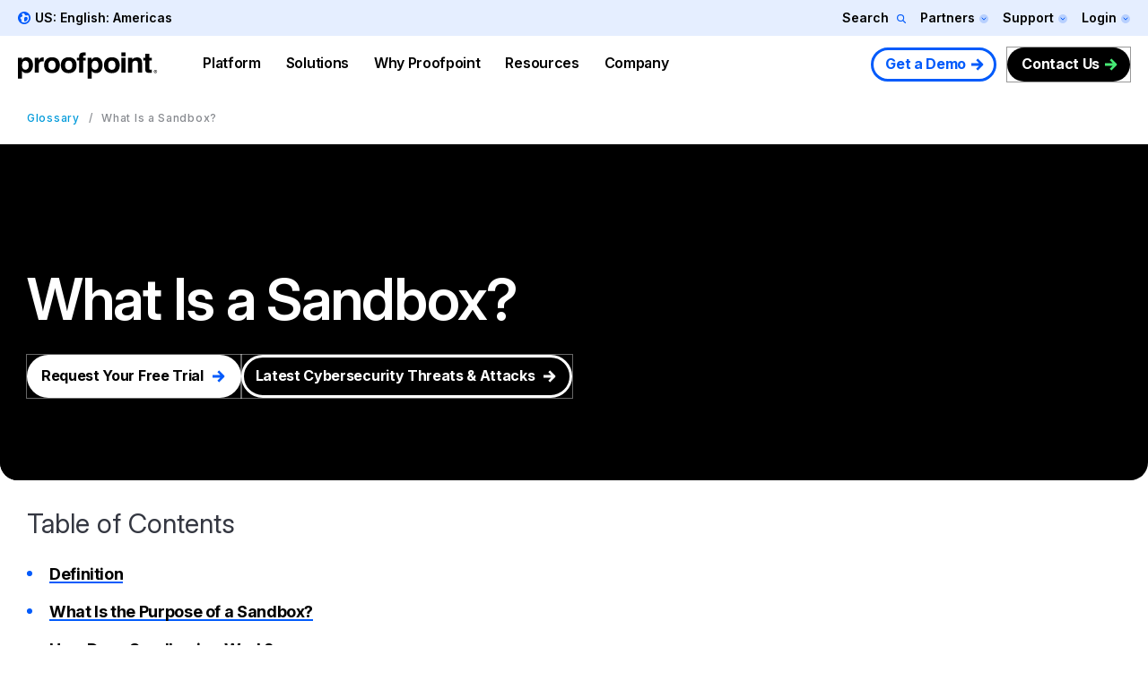

--- FILE ---
content_type: application/javascript; charset=utf-8
request_url: https://go.proofpoint.com/index.php/form/getForm?munchkinId=309-RHV-619&form=3331&url=https%3A%2F%2Fwww.proofpoint.com%2Fus%2Fthreat-reference%2Fsandbox&callback=jQuery37104510311743817823_1769261092344&_=1769261092345
body_size: 5620
content:
jQuery37104510311743817823_1769261092344({"Id":3331,"Vid":3331,"Status":"approved","Name":"AMER - Standard","Description":"","Layout":"left","GutterWidth":5,"OffsetWidth":5,"HasTwoButtons":true,"SubmitLabel":"Submit","ResetLabel":"Clear","ButtonLocation":"110","LabelWidth":100,"FieldWidth":150,"ToolTipType":"none","FontFamily":"inherit","FontSize":"13px","FontColor":"#333","FontUrl":null,"LineMargin":5,"ProcessorVersion":2,"CreatedByUserid":5109,"ProcessOptions":{"language":"English","locale":"en_US","profiling":{"isEnabled":true,"numberOfProfilingFields":6,"alwaysShowFields":[]},"socialSignOn":{"isEnabled":false,"enabledNetworks":[],"cfId":null,"codeSnippet":null},"knownLead":{"type":"form","template":""}},"EnableDeferredMode":0,"EnableCaptcha":0,"EnableGlobalFormValidationRule":1,"ButtonType":null,"ButtonImageUrl":null,"ButtonText":null,"ButtonSubmissionText":"Please Wait","ButtonStyle":{"id":14,"className":"mktoNative","css":"","buttonColor":null},"ThemeStyle":{"id":3,"displayOrder":7,"name":"Plain","backgroundColor":"#FFF","layout":"left","fontFamily":"inherit","fontSize":"13px","fontColor":"#333","offsetWidth":5,"gutterWidth":5,"labelWidth":100,"fieldWidth":150,"lineMargin":5,"useBackgroundColorOnPreview":false,"css":".mktoForm fieldset.mkt3-formEditorFieldContainer{border: solid 1px gray;}.mktoForm fieldset.mkt3-formEditorFieldContainer legend{padding:0 1em;}","href":"css\/forms2-theme-plain.css","buttonStyleId":14},"ThemeStyleOverride":"","LiveStreamSettings":null,"rows":[[{"Id":443726,"Name":"FirstName","IsRequired":true,"Datatype":"string","Maxlength":255,"InputLabel":"First Name:","InputInitialValue":"","InputSourceChannel":"constant","FieldWidth":200,"LabelWidth":150,"PlaceholderText":"First Name","ValidationMessage":"This field is required."}],[{"Id":443727,"Name":"LastName","IsRequired":true,"Datatype":"string","Maxlength":255,"InputLabel":"Last Name:","InputInitialValue":"","InputSourceChannel":"constant","FieldWidth":200,"LabelWidth":150,"PlaceholderText":"Last Name","ValidationMessage":"This field is required."}],[{"Id":443725,"Name":"Email","IsRequired":true,"Datatype":"email","Maxlength":255,"InputLabel":"Business Email:","InputInitialValue":"","InputSourceChannel":"constant","FieldWidth":200,"LabelWidth":150,"PlaceholderText":"Business Email","ValidationMessage":"Must be valid email. \u003Cspan class='mktoErrorDetail'\u003Eexample@yourdomain.com\u003C\/span\u003E"}],[{"Id":443729,"Name":"Company","IsRequired":true,"Datatype":"string","Maxlength":255,"InputLabel":"Company Name:","InputInitialValue":"","InputSourceChannel":"constant","FieldWidth":200,"LabelWidth":150,"ProfilingFieldNumber":0,"PlaceholderText":"Company Name","ValidationMessage":"This field is required."}],[{"Id":443732,"Name":"Title","IsRequired":true,"Datatype":"string","Maxlength":255,"InputLabel":"Job Title:","InputInitialValue":"","InputSourceChannel":"constant","FieldWidth":200,"LabelWidth":150,"ProfilingFieldNumber":0,"PlaceholderText":"Job Title","ValidationMessage":"This field is required."}],[{"Id":443728,"Name":"Phone","IsRequired":true,"Datatype":"phone","Maxlength":255,"InputLabel":"Phone Number: ","InputInitialValue":"","InputSourceChannel":"constant","FieldWidth":200,"LabelWidth":150,"ProfilingFieldNumber":0,"PlaceholderText":"Phone Number","ValidationMessage":"Must be a phone number. \u003Cspan class='mktoErrorDetail'\u003E503-555-1212\u003C\/span\u003E"}],[{"Id":443734,"Name":"Country","IsRequired":true,"Datatype":"picklist","Maxlength":255,"PicklistValues":[{"label":"Country","value":"","selected":true,"isDefault":true},{"label":"United States","value":"United States"},{"label":"Afghanistan","value":"Afghanistan"},{"label":"Aland Islands","value":"Aland Islands"},{"label":"Albania","value":"Albania"},{"label":"Algeria","value":"Algeria"},{"label":"American Samoa","value":"American Samoa"},{"label":"Andorra","value":"Andorra"},{"label":"Angola","value":"Angola"},{"label":"Anguilla","value":"Anguilla"},{"label":"Antarctica","value":"Antarctica"},{"label":"Antigua and Barbuda","value":"Antigua and Barbuda"},{"label":"Argentina","value":"Argentina"},{"label":"Armenia","value":"Armenia"},{"label":"Aruba","value":"Aruba"},{"label":"Australia","value":"Australia"},{"label":"Austria","value":"Austria"},{"label":"Azerbaijan","value":"Azerbaijan"},{"label":"Bahamas","value":"Bahamas"},{"label":"Bahrain","value":"Bahrain"},{"label":"Bangladesh","value":"Bangladesh"},{"label":"Barbados","value":"Barbados"},{"label":"Belarus","value":"Belarus"},{"label":"Belgium","value":"Belgium"},{"label":"Belize","value":"Belize"},{"label":"Benin","value":"Benin"},{"label":"Bermuda","value":"Bermuda"},{"label":"Bhutan","value":"Bhutan"},{"label":"Bolivia","value":"Bolivia"},{"label":"Bonaire","value":"Bonaire"},{"label":"Bosnia and Herzegovina","value":"Bosnia and Herzegovina"},{"label":"Botswana","value":"Botswana"},{"label":"Bouvet Island","value":"Bouvet Island"},{"label":"Brazil","value":"Brazil"},{"label":"British Indian Ocean Territory","value":"British Indian Ocean Territory"},{"label":"British Virgin Islands","value":"British Virgin Islands"},{"label":"Brunei","value":"Brunei"},{"label":"Bulgaria","value":"Bulgaria"},{"label":"Burkina Faso","value":"Burkina Faso"},{"label":"Burundi","value":"Burundi"},{"label":"Cambodia","value":"Cambodia"},{"label":"Cameroon","value":"Cameroon"},{"label":"Canada","value":"Canada"},{"label":"Cape Verde","value":"Cape Verde"},{"label":"Cayman Islands","value":"Cayman Islands"},{"label":"Central African Republic","value":"Central African Republic"},{"label":"Chad","value":"Chad"},{"label":"Chile","value":"Chile"},{"label":"China","value":"China"},{"label":"Christmas Island","value":"Christmas Island"},{"label":"Cocos (Keeling) Islands","value":"Cocos (Keeling) Islands"},{"label":"Colombia","value":"Colombia"},{"label":"Comoros","value":"Comoros"},{"label":"Cook Islands","value":"Cook Islands"},{"label":"Costa Rica","value":"Costa Rica"},{"label":"Cote d'Ivoire","value":"Cote d'Ivoire"},{"label":"Croatia","value":"Croatia"},{"label":"Cuba","value":"Cuba"},{"label":"Curacao","value":"Curacao"},{"label":"Cyprus","value":"Cyprus"},{"label":"Czech Republic","value":"Czech Republic"},{"label":"Democratic Republic of the Congo","value":"Democratic Republic of the Congo"},{"label":"Denmark","value":"Denmark"},{"label":"Djibouti","value":"Djibouti"},{"label":"Dominica","value":"Dominica"},{"label":"Dominican Republic","value":"Dominican Republic"},{"label":"Ecuador","value":"Ecuador"},{"label":"Egypt","value":"Egypt"},{"label":"El Salvador","value":"El Salvador"},{"label":"Equatorial Guinea","value":"Equatorial Guinea"},{"label":"Eritrea","value":"Eritrea"},{"label":"Estonia","value":"Estonia"},{"label":"Eswatini","value":"Eswatini"},{"label":"Ethiopia","value":"Ethiopia"},{"label":"Falkland Islands","value":"Falkland Islands"},{"label":"Faroe Islands","value":"Faroe Islands"},{"label":"Fiji","value":"Fiji"},{"label":"Finland","value":"Finland"},{"label":"France","value":"France"},{"label":"France, Metropolitan","value":"France, Metropolitan"},{"label":"French Guiana","value":"French Guiana"},{"label":"French Polynesia","value":"French Polynesia"},{"label":"French Southern Territories","value":"French Southern Territories"},{"label":"Gabon","value":"Gabon"},{"label":"Gambia","value":"Gambia"},{"label":"Georgia","value":"Georgia"},{"label":"Germany","value":"Germany"},{"label":"Ghana","value":"Ghana"},{"label":"Gibraltar","value":"Gibraltar"},{"label":"Greece","value":"Greece"},{"label":"Greenland","value":"Greenland"},{"label":"Grenada","value":"Grenada"},{"label":"Guadeloupe","value":"Guadeloupe"},{"label":"Guam","value":"Guam"},{"label":"Guatemala","value":"Guatemala"},{"label":"Guernsey","value":"Guernsey"},{"label":"Guinea","value":"Guinea"},{"label":"Guinea-Bissau","value":"Guinea-Bissau"},{"label":"Guyana","value":"Guyana"},{"label":"Haiti","value":"Haiti"},{"label":"Hawaii","value":"Hawaii"},{"label":"Heard Island and McDonald Islands","value":"Heard Island and McDonald Islands"},{"label":"Honduras","value":"Honduras"},{"label":"Hong Kong","value":"Hong Kong"},{"label":"Hungary","value":"Hungary"},{"label":"Iceland","value":"Iceland"},{"label":"India","value":"India"},{"label":"Indonesia","value":"Indonesia"},{"label":"Iran","value":"Iran"},{"label":"Iraq","value":"Iraq"},{"label":"Ireland","value":"Ireland"},{"label":"Isle of Man","value":"Isle of Man"},{"label":"Israel","value":"Israel"},{"label":"Italy","value":"Italy"},{"label":"Jamaica","value":"Jamaica"},{"label":"Japan","value":"Japan"},{"label":"Jersey","value":"Jersey"},{"label":"Jordan","value":"Jordan"},{"label":"Kazakhstan","value":"Kazakhstan"},{"label":"Kenya","value":"Kenya"},{"label":"Kiribati","value":"Kiribati"},{"label":"Korea, Democratic People's Republic of","value":"Korea, Democratic People's Republic of"},{"label":"Korea, Republic of","value":"Korea, Republic of"},{"label":"Kosovo","value":"Kosovo"},{"label":"Kuwait","value":"Kuwait"},{"label":"Kyrgyzstan","value":"Kyrgyzstan"},{"label":"Laos","value":"Laos"},{"label":"Latvia","value":"Latvia"},{"label":"Lebanon","value":"Lebanon"},{"label":"Lesotho","value":"Lesotho"},{"label":"Liberia","value":"Liberia"},{"label":"Libya","value":"Libya"},{"label":"Liechtenstein","value":"Liechtenstein"},{"label":"Lithuania","value":"Lithuania"},{"label":"Luxembourg","value":"Luxembourg"},{"label":"Macau","value":"Macau"},{"label":"Macedonia","value":"Macedonia"},{"label":"Madagascar","value":"Madagascar"},{"label":"Malawi","value":"Malawi"},{"label":"Malaysia","value":"Malaysia"},{"label":"Maldives","value":"Maldives"},{"label":"Mali","value":"Mali"},{"label":"Malta","value":"Malta"},{"label":"Marshall Islands","value":"Marshall Islands"},{"label":"Martinique","value":"Martinique"},{"label":"Mauritania","value":"Mauritania"},{"label":"Mauritius","value":"Mauritius"},{"label":"Mayotte","value":"Mayotte"},{"label":"Mexico","value":"Mexico"},{"label":"Micronesia","value":"Micronesia"},{"label":"Moldova","value":"Moldova"},{"label":"Monaco","value":"Monaco"},{"label":"Mongolia","value":"Mongolia"},{"label":"Montenegro","value":"Montenegro"},{"label":"Montserrat","value":"Montserrat"},{"label":"Morocco","value":"Morocco"},{"label":"Mozambique","value":"Mozambique"},{"label":"Myanmar","value":"Myanmar"},{"label":"Namibia","value":"Namibia"},{"label":"Nauru","value":"Nauru"},{"label":"Nepal","value":"Nepal"},{"label":"Netherlands","value":"Netherlands"},{"label":"Netherlands Antilles","value":"Netherlands Antilles"},{"label":"Neutral Zone","value":"Neutral Zone"},{"label":"New Caledonia","value":"New Caledonia"},{"label":"New Zealand","value":"New Zealand"},{"label":"Nicaragua","value":"Nicaragua"},{"label":"Niger","value":"Niger"},{"label":"Nigeria","value":"Nigeria"},{"label":"Niue","value":"Niue"},{"label":"Norfolk Island","value":"Norfolk Island"},{"label":"Northern Mariana Islands","value":"Northern Mariana Islands"},{"label":"Norway","value":"Norway"},{"label":"Oman","value":"Oman"},{"label":"Pakistan","value":"Pakistan"},{"label":"Palau","value":"Palau"},{"label":"Palestine","value":"Palestine"},{"label":"Panama","value":"Panama"},{"label":"Papua New Guinea","value":"Papua New Guinea"},{"label":"Paraguay","value":"Paraguay"},{"label":"Peru","value":"Peru"},{"label":"Philippines","value":"Philippines"},{"label":"Pitcairn","value":"Pitcairn"},{"label":"Poland","value":"Poland"},{"label":"Portugal","value":"Portugal"},{"label":"Puerto Rico","value":"Puerto Rico"},{"label":"Qatar","value":"Qatar"},{"label":"Republic of the Congo","value":"Republic of the Congo"},{"label":"Reunion","value":"Reunion"},{"label":"Romania","value":"Romania"},{"label":"Russia","value":"Russia"},{"label":"Rwanda","value":"Rwanda"},{"label":"Saint Barthelemy","value":"Saint Barthelemy"},{"label":"Saint Helena","value":"Saint Helena"},{"label":"Saint Kitts and Nevis","value":"Saint Kitts and Nevis"},{"label":"Saint Lucia","value":"Saint Lucia"},{"label":"Saint Martin","value":"Saint Martin"},{"label":"Saint Pierre and Miquelon","value":"Saint Pierre and Miquelon"},{"label":"Saint Vincent and the Grenadines","value":"Saint Vincent and the Grenadines"},{"label":"Samoa","value":"Samoa"},{"label":"San Marino","value":"San Marino"},{"label":"Sao Tome & Principe","value":"Sao Tome & Principe"},{"label":"Saudi Arabia","value":"Saudi Arabia"},{"label":"Senegal","value":"Senegal"},{"label":"Serbia","value":"Serbia"},{"label":"Serbia and Montenegro","value":"Serbia and Montenegro"},{"label":"Seychelles","value":"Seychelles"},{"label":"Sierra Leone","value":"Sierra Leone"},{"label":"Singapore","value":"Singapore"},{"label":"Sint Maarten","value":"Sint Maarten"},{"label":"Slovakia","value":"Slovakia"},{"label":"Slovenia","value":"Slovenia"},{"label":"Solomon Islands","value":"Solomon Islands"},{"label":"Somalia","value":"Somalia"},{"label":"South Africa","value":"South Africa"},{"label":"South Georgia and the South Sandwich Islands","value":"South Georgia and the South Sandwich Islands"},{"label":"South Sudan","value":"South Sudan"},{"label":"Spain","value":"Spain"},{"label":"Sri Lanka","value":"Sri Lanka"},{"label":"Sudan","value":"Sudan"},{"label":"Suriname","value":"Suriname"},{"label":"Svalbard and Jan Mayen","value":"Svalbard and Jan Mayen"},{"label":"Sweden","value":"Sweden"},{"label":"Switzerland","value":"Switzerland"},{"label":"Syria","value":"Syria"},{"label":"Taiwan","value":"Taiwan"},{"label":"Tajikistan","value":"Tajikistan"},{"label":"Tanzania","value":"Tanzania"},{"label":"Thailand","value":"Thailand"},{"label":"Timor-Leste","value":"Timor-Leste"},{"label":"Togo","value":"Togo"},{"label":"Tokelau","value":"Tokelau"},{"label":"Tonga","value":"Tonga"},{"label":"Trinidad and Tobago","value":"Trinidad and Tobago"},{"label":"Tunisia","value":"Tunisia"},{"label":"Turkey","value":"Turkey"},{"label":"Turkmenistan","value":"Turkmenistan"},{"label":"Turks and Caicos Islands","value":"Turks and Caicos Islands"},{"label":"Tuvalu","value":"Tuvalu"},{"label":"Uganda","value":"Uganda"},{"label":"Ukraine","value":"Ukraine"},{"label":"United Arab Emirates","value":"United Arab Emirates"},{"label":"United Kingdom","value":"United Kingdom"},{"label":"United States Minor Outlying Islands","value":"United States Minor Outlying Islands"},{"label":"Uruguay","value":"Uruguay"},{"label":"US Virgin Islands","value":"US Virgin Islands"},{"label":"Uzbekistan","value":"Uzbekistan"},{"label":"Vanuatu","value":"Vanuatu"},{"label":"Vatican City","value":"Vatican City"},{"label":"Venezuela","value":"Venezuela"},{"label":"Vietnam","value":"Vietnam"},{"label":"Wallis and Futuna","value":"Wallis and Futuna"},{"label":"West Bank","value":"West Bank"},{"label":"Western Sahara","value":"Western Sahara"},{"label":"Yemen","value":"Yemen"},{"label":"Zambia","value":"Zambia"},{"label":"Zimbabwe","value":"Zimbabwe"}],"DefaultValue":[""],"InputLabel":"Country: ","InputInitialValue":"","InputSourceChannel":"constant","VisibleRows":4,"FieldWidth":200,"LabelWidth":150,"ProfilingFieldNumber":0,"ValidationMessage":"This field is required.","DisablePrefill":true}],[{"Id":443733,"Name":"Employees_Picklist__c","IsRequired":true,"Datatype":"picklist","Maxlength":255,"PicklistValues":[{"label":"# of Employees","value":"","selected":true,"isDefault":true},{"label":"Less than 250","value":"Less than 250"},{"label":"251-1000","value":"251-1000"},{"label":"Less than 1000","value":"Less than 1000"},{"label":"1001+","value":"1001+"},{"label":"1001-2500","value":"1001-2500"},{"label":"2501+","value":"2501+"},{"label":"1001-6500","value":"1001-6500"},{"label":"6501+","value":"6501+"}],"DefaultValue":[""],"InputLabel":"# of Employees","InputInitialValue":"","InputSourceChannel":"constant","InputSourceSelector":"","VisibleRows":4,"MinimumNumber":0,"MaximumNumber":100,"FieldWidth":200,"LabelWidth":150,"ProfilingFieldNumber":0,"ValidationMessage":"This field is required.","VisibilityRule":{"defaultVisibility":"hide","rules":[{"subjectField":"Country","fieldLabel":"Country","operator":"equal","values":["Australia","Fiji","Marshall Islands","Kiribati","Micronesia","Nauru","New Zealand","Palau","Papua New Guinea","Samoa","Solomon Islands","Tonga","Tuvalu","Vanuatu"],"altLabel":"# of Employees","picklistFilterValues":[{"label":"# of Employees","value":""},{"label":"Less than 1000","value":"Less than 1000"},{"label":"1001-6500","value":"1001-6500"},{"label":"6501+","value":"6501+"}]},{"subjectField":"Country","fieldLabel":"Country","operator":"equal","values":["Bangladesh","Bhutan","Brunei","Cambodia","China","Hong Kong","India","Indonesia","South Korea","North Korea","Laos","Macau","Malaysia","Maldives","Mongolia","Nepal","Philippines","Singapore","Sri Lanka","Taiwan","Thailand","Timor-Leste","Vietnam"],"altLabel":"# of Employees","picklistFilterValues":[{"label":"# of Employees","value":""},{"label":"Less than 1000","value":"Less than 1000"},{"label":"1001+","value":"1001+"}]},{"subjectField":"Country","fieldLabel":"Country","operator":"equal","values":["Japan"],"altLabel":"# of Employees","picklistFilterValues":[{"label":"# of Employees","value":""},{"label":"Less than 1000","value":"Less than 1000"},{"label":"1001-2500","value":"1001-2500"},{"label":"2501+","value":"2501+"}]},{"subjectField":"Country","fieldLabel":"Country","operator":"equal","values":["Afghanistan","Albania","Algeria","Andorra","Angola","Armenia","Austria","Azerbaijan","Bahrain","Belarus","Belgium","Benin","Bosnia and Herzegovina","Botswana","Bulgaria","Burkina Faso","Cameroon","Cape Verde","Central African Republic","Chad","Comoros","Democratic Republic of the Congo","Congo, The","Cote d'Ivoire","Croatia","Cyprus","Czech Republic","Denmark","Djibouti","Egypt","Equatorial Guinea","Eritrea","Estonia","Ethiopia","Finland","France","Gabon","Gambia, The","Georgia","Germany","Ghana","Greece","Guinea","Guinea-Bissau","Holy See","Hungary","Iceland","Iran","Iraq","Ireland","Israel","Italy","Jordan","Kazakhstan","Kenya","Kosovo","Kuwait","Kyrgyzstan","Latvia","Lebanon","Lesotho","Liberia","Libya","Liechtenstein","Lithuania","Luxembourg","Macedonia","Madagascar","Malawi","Mali","Malta","Mauritania","Mauritius","Monaco","Montenegro","Moldova","Morocco","Mozambique","Namibia","Netherlands","Netherlands Antilles","Niger","Nigeria","Norway","Oman","Pakistan","Palestinian Territories","Poland","Portugal","Qatar","Romania","Russia","Rwanda","San Marino","Sao Tome and Principe","Saudi Arabia","Sierra Leone","Slovakia","Slovenia","Somalia","South Africa","South Sudan","Spain","Sudan","Sweden","Switzerland","Tanzania","Togo","Tunisia","Turkey","Turkmenistan","Uganda","Ukraine","United Arab Emirates","United Kingdom","Uzbekistan","Yemen","Zambia","Zimbabwe"],"altLabel":"# of Employees","picklistFilterValues":[{"label":"# of Employees","value":""},{"label":"Less than 250","value":"Less than 250"},{"label":"251-1000","value":"251-1000"},{"label":"1001-2500","value":"1001-2500"},{"label":"2501+","value":"2501+"}]}]}}],[{"Id":443752,"Name":"Opt_In_to_Partner_Lead_Sharing__c","Datatype":"checkbox","PicklistValues":[{"label":"By clicking this button, you agree to be contacted by one of our authorized channel partners to provide you with additional information on Proofpoint's goods and services","value":"yes"}],"InputLabel":"","InputInitialValue":"","InputSourceChannel":"constant","FieldWidth":255,"LabelWidth":0,"ProfilingFieldNumber":0,"ValidationMessage":"This field is required.","VisibilityRule":{"defaultVisibility":"hide","rules":[{"subjectField":"NumberOfEmployees","fieldLabel":"Number of Employees","operator":"lessThan","values":["2500"],"altLabel":"","picklistFilterValues":[{"label":"By clicking this button, you agree to be contacted by one of our authorized channel partners to provide you with additional information on Proofpoint's goods and services","value":"yes"}]}]},"IsLabelToLeft":true}],[{"Id":443730,"Name":"State","IsRequired":true,"Datatype":"hidden","Maxlength":255,"DefaultValue":["State\/Province"],"InputLabel":"","InputInitialValue":"","InputSourceChannel":"constant","VisibleRows":4,"FieldWidth":200,"LabelWidth":0,"ProfilingFieldNumber":0,"DisablePrefill":true}],[{"Id":443736,"Name":"Most_Recent_Medium_Detail__c","Datatype":"hidden","Maxlength":255,"InputLabel":"Most Recent Source - Source:","InputInitialValue":"www-pfpt","InputSourceChannel":"url","InputSourceSelector":"utm_source","ProfilingFieldNumber":0,"DisablePrefill":true}],[{"Id":443735,"Name":"Most_Recent_Medium__c","Datatype":"hidden","Maxlength":255,"InputLabel":"Most Recent Source - Channel:","InputInitialValue":"website","InputSourceChannel":"url","InputSourceSelector":"utm_medium","ProfilingFieldNumber":0,"DisablePrefill":true}],[{"Id":443747,"Name":"Utm_Campaign__c","Datatype":"hidden","Maxlength":50,"InputLabel":"Utm_Campaign (L):","InputInitialValue":"no data","InputSourceChannel":"url","InputSourceSelector":"utm_campaign","ProfilingFieldNumber":0}],[{"Id":443749,"Name":"Most_Recent_Asset_Type__c","Datatype":"hidden","Maxlength":255,"InputLabel":"Most Recent Source - Offer:","InputInitialValue":"","InputSourceChannel":"url","InputSourceSelector":"utm_content","VisibleRows":4,"ProfilingFieldNumber":0}],[{"Id":443748,"Name":"Utm_Term__c","Datatype":"hidden","InputLabel":"Utm_Term (L):","InputInitialValue":"","InputSourceChannel":"url","InputSourceSelector":"utm_term","ProfilingFieldNumber":0}],[{"Id":443741,"Name":"UTM_Post_ID__c","Datatype":"hidden","Maxlength":50,"InputLabel":"UTM Post ID:","InputInitialValue":"","InputSourceChannel":"url","InputSourceSelector":"postid","ProfilingFieldNumber":0,"DisablePrefill":true}],[{"Id":443738,"Name":"Industry","Datatype":"hidden","Maxlength":255,"InputLabel":"Industry:","InputInitialValue":"","InputSourceChannel":"constant","ProfilingFieldNumber":0}],[{"Id":443740,"Name":"AnnualRevenue","Datatype":"hidden","InputLabel":"Annual Revenue:","InputInitialValue":"","InputSourceChannel":"constant","ProfilingFieldNumber":0}],[{"Id":443739,"Name":"Website","Datatype":"hidden","Maxlength":255,"InputLabel":"Website:","InputInitialValue":"","InputSourceChannel":"constant","ProfilingFieldNumber":0}],[{"Id":443742,"Name":"Website_Conversion_URL__c","Datatype":"hidden","Maxlength":255,"InputLabel":"Website Conversion URL:","InputInitialValue":"","InputSourceChannel":"constant","ProfilingFieldNumber":0}],[{"Id":443746,"Name":"websiteReferringURL","Datatype":"hidden","Maxlength":255,"InputLabel":"Website - Referring URL:","InputInitialValue":"","InputSourceChannel":"constant","ProfilingFieldNumber":0}],[{"Id":443743,"Name":"gAClientID","Datatype":"hidden","Maxlength":255,"InputLabel":"GA Client ID:","InputInitialValue":"","InputSourceChannel":"constant","ProfilingFieldNumber":0}],[{"Id":443744,"Name":"testingField","Datatype":"hidden","Maxlength":255,"InputLabel":"Testing Field:","InputInitialValue":"","InputSourceChannel":"constant","ProfilingFieldNumber":0}],[{"Id":443745,"Name":"downloadLink","Datatype":"hidden","Maxlength":255,"InputLabel":"Download Link:","InputInitialValue":"","InputSourceChannel":"constant","ProfilingFieldNumber":0}],[{"Id":443737,"Name":"HtmlText_2018-05-23T17:34:13.343Z","Datatype":"htmltext","InputInitialValue":"","LabelWidth":255,"ProfilingFieldNumber":0,"Htmltext":"\u003Cscript\u003E\/\/ \u003C![CDATA[\nMktoForms2.whenReady(function(form) {\n\n  var formEl = form.getFormElem()[0],\n    moveEl = formEl.querySelector('#addl_info');\n\n  [].forEach.call(formEl.querySelectorAll('.mktoForm \u003E .mktoFormRow'), function(row) {\n    !row.contains(moveEl) || formEl.appendChild(row);\n  });\n\n});\n\/\/ ]]\u003E\u003C\/script\u003E\n\u003Cdiv id=\"addl_info\"\u003E\u003Cspan style=\"font-size: 11px;\"\u003EFor more information, please see our \u003Ca href=\"https:\/\/www.proofpoint.com\/us\/privacy-policy\" target=\"_blank\" id=\"\"\u003EPrivacy Policy\u003C\/a\u003E.\u00a0If you prefer not to receive marketing emails from Proofpoint, you can opt-out of all marketing communications or customize your preferences \u003Ca href=\"http:\/\/go.proofpoint.com\/subscribe.html\" target=\"_blank\"\u003Ehere\u003C\/a\u003E.\u003C\/span\u003E\u003C\/div\u003E","IsLabelToLeft":true}],[{"Id":443753,"Name":"cq_req_id","Datatype":"hidden","InputLabel":"cq_req_id:","InputInitialValue":"","InputSourceChannel":"constant"}],[{"Id":443754,"Name":"gclid__c","Datatype":"hidden","Maxlength":100,"InputLabel":"gclid:","InputInitialValue":"","InputSourceChannel":"url","InputSourceSelector":"gclid","ProfilingFieldNumber":0,"DisablePrefill":true}],[{"Id":443731,"Name":"Profiling","Datatype":"profiling","InputInitialValue":"","ProfilingFieldNumber":0,"IsLabelToLeft":true}]],"fieldsetRows":{"443731":[[{"Id":443750,"Name":"Email_Opt_In__c","Datatype":"single_checkbox","PicklistValues":[{"label":"","value":"yes"}],"InputLabel":"I opt-in to receive emails from Proofpoint:","InputInitialValue":"","InputSourceChannel":"constant","FieldWidth":20,"LabelWidth":281,"ProfilingFieldNumber":0,"ValidationMessage":"This field is required.","VisibilityRule":{"defaultVisibility":"hide","rules":[{"subjectField":"Country","fieldLabel":"Country","operator":"equal","values":["Canada"],"altLabel":"I opt-in to receive emails from Proofpoint:"}]},"FieldsetFieldId":443731}]]},"action":null,"munchkinId":"309-RHV-619","dcJsUrl":"","invalidInputMsg":"Invalid Input","formSubmitFailedMsg":"Submission failed, please try again later."});

--- FILE ---
content_type: text/plain
request_url: https://c.6sc.co/?m=1
body_size: 194
content:
6suuid=4618d01775d6000028c8746928010000d3481a00

--- FILE ---
content_type: application/javascript; charset=utf-8
request_url: https://go.proofpoint.com/index.php/form/getForm?munchkinId=309-RHV-619&form=19277&url=https%3A%2F%2Fwww.proofpoint.com%2Fus%2Fthreat-reference%2Fsandbox&callback=jQuery37104510311743817823_1769261092346&_=1769261092347
body_size: 1449
content:
jQuery37104510311743817823_1769261092346({"Id":19277,"Vid":19277,"Status":"approved","Name":"WEB - WW - Blog","Description":"","Layout":"left","GutterWidth":5,"OffsetWidth":5,"HasTwoButtons":true,"SubmitLabel":"Submit","ResetLabel":"Clear","ButtonLocation":"110","LabelWidth":100,"FieldWidth":150,"ToolTipType":"none","FontFamily":"inherit","FontSize":"16px","FontColor":"#333","FontUrl":null,"LineMargin":5,"ProcessorVersion":2,"CreatedByUserid":5109,"ProcessOptions":{"language":"English","locale":"en_US","profiling":{"isEnabled":true,"numberOfProfilingFields":6,"alwaysShowFields":[]},"socialSignOn":{"isEnabled":false,"enabledNetworks":[],"cfId":null,"codeSnippet":null}},"EnableDeferredMode":0,"EnableCaptcha":0,"EnableGlobalFormValidationRule":1,"ButtonType":null,"ButtonImageUrl":null,"ButtonText":null,"ButtonSubmissionText":"Please Wait","ButtonStyle":{"id":14,"className":"mktoNative","css":"","buttonColor":null},"ThemeStyle":{"id":3,"displayOrder":7,"name":"Plain","backgroundColor":"#FFF","layout":"left","fontFamily":"inherit","fontSize":"13px","fontColor":"#333","offsetWidth":5,"gutterWidth":5,"labelWidth":100,"fieldWidth":150,"lineMargin":5,"useBackgroundColorOnPreview":false,"css":".mktoForm fieldset.mkt3-formEditorFieldContainer{border: solid 1px gray;}.mktoForm fieldset.mkt3-formEditorFieldContainer legend{padding:0 1em;}","href":"css\/forms2-theme-plain.css","buttonStyleId":14},"ThemeStyleOverride":"","LiveStreamSettings":null,"rows":[[{"Id":374395,"Name":"Email","IsRequired":true,"Datatype":"email","Maxlength":255,"InputLabel":"Business Email:","InputInitialValue":"","InputSourceChannel":"constant","FieldWidth":200,"LabelWidth":150,"PlaceholderText":"Business Email","ValidationMessage":"Must be valid email. \u003Cspan class='mktoErrorDetail'\u003Eexample@yourdomain.com\u003C\/span\u003E"}],[{"Id":374412,"Name":"blogInterest","Datatype":"hidden","Maxlength":255,"InputLabel":"Blog Interest:","InputInitialValue":"All Blog Posts","InputSourceChannel":"constant","InputSourceSelector":"","FieldWidth":200,"LabelWidth":150,"ProfilingFieldNumber":0}],[{"Id":374398,"Name":"Employees_Picklist__c","IsRequired":true,"Datatype":"hidden","Maxlength":255,"InputLabel":"","InputInitialValue":"","InputSourceChannel":"constant","InputSourceSelector":"","VisibleRows":4,"FieldWidth":200,"LabelWidth":0,"ProfilingFieldNumber":0}],[{"Id":374396,"Name":"State","IsRequired":true,"Datatype":"hidden","Maxlength":255,"DefaultValue":["State\/Province"],"InputLabel":"","InputInitialValue":"","InputSourceChannel":"constant","VisibleRows":4,"FieldWidth":200,"LabelWidth":0,"ProfilingFieldNumber":0,"DisablePrefill":true}],[{"Id":374399,"Name":"Most_Recent_Medium__c","Datatype":"hidden","Maxlength":255,"InputLabel":"Most Recent Source - Channel:","InputInitialValue":"Website","InputSourceChannel":"url","InputSourceSelector":"utm_medium","ProfilingFieldNumber":0,"DisablePrefill":true}],[{"Id":374400,"Name":"Most_Recent_Medium_Detail__c","Datatype":"hidden","Maxlength":255,"InputLabel":"Most Recent Source - Source:","InputInitialValue":"www-pfpt","InputSourceChannel":"url","InputSourceSelector":"utm_source","ProfilingFieldNumber":0,"DisablePrefill":true}],[{"Id":374401,"Name":"Industry","Datatype":"hidden","Maxlength":255,"InputLabel":"Industry:","InputInitialValue":"","InputSourceChannel":"constant","ProfilingFieldNumber":0}],[{"Id":374402,"Name":"Website","Datatype":"hidden","Maxlength":255,"InputLabel":"Website:","InputInitialValue":"","InputSourceChannel":"constant","ProfilingFieldNumber":0}],[{"Id":374403,"Name":"AnnualRevenue","Datatype":"hidden","InputLabel":"Annual Revenue:","InputInitialValue":"","InputSourceChannel":"constant","ProfilingFieldNumber":0}],[{"Id":374404,"Name":"demandbasesid","Datatype":"hidden","Maxlength":255,"InputLabel":"demandbase sid:","InputInitialValue":"","InputSourceChannel":"constant","ProfilingFieldNumber":0}],[{"Id":374405,"Name":"demandBase_Data_Source","Datatype":"hidden","Maxlength":255,"InputLabel":"DemandBase Data Source:","InputInitialValue":"","InputSourceChannel":"constant","ProfilingFieldNumber":0}],[{"Id":374406,"Name":"Primary_Product_Interest__c","Datatype":"hidden","Maxlength":255,"InputLabel":"Primary Product Interest:","InputInitialValue":"","InputSourceChannel":"url","InputSourceSelector":"ppi","VisibleRows":4,"ProfilingFieldNumber":0,"DisablePrefill":true}],[{"Id":374407,"Name":"UTM_Post_ID__c","Datatype":"hidden","Maxlength":50,"InputLabel":"UTM Post ID:","InputInitialValue":"","InputSourceChannel":"url","InputSourceSelector":"postid","ProfilingFieldNumber":0,"DisablePrefill":true}],[{"Id":374408,"Name":"utmcampaign","Datatype":"hidden","Maxlength":255,"InputLabel":"utm_campaign:","InputInitialValue":"","InputSourceChannel":"url","InputSourceSelector":"utm_campaign","ProfilingFieldNumber":0,"DisablePrefill":true}],[{"Id":374409,"Name":"utmterm","Datatype":"hidden","Maxlength":255,"InputLabel":"utm_term:","InputInitialValue":"","InputSourceChannel":"url","InputSourceSelector":"utm_term","ProfilingFieldNumber":0,"DisablePrefill":true}],[{"Id":374410,"Name":"db_employee_count","Datatype":"hidden","InputLabel":"db_employee_count:","InputInitialValue":"","InputSourceChannel":"constant","ProfilingFieldNumber":0,"DisablePrefill":true}],[{"Id":374411,"Name":"Unsubscribed","Datatype":"hidden","InputLabel":"Unsubscribed:","InputInitialValue":"0","InputSourceChannel":"constant","InputSourceSelector":"","ProfilingFieldNumber":0,"DisablePrefill":true}],[{"Id":374397,"Name":"Profiling","Datatype":"profiling","InputInitialValue":"","ProfilingFieldNumber":0,"IsLabelToLeft":true}]],"fieldsetRows":[],"action":null,"munchkinId":"309-RHV-619","dcJsUrl":"","invalidInputMsg":"Invalid Input","formSubmitFailedMsg":"Submission failed, please try again later."});

--- FILE ---
content_type: image/svg+xml
request_url: https://www.proofpoint.com/themes/custom/proofpoint/dist/app-drupal/assets/global-elements-icon-arrow-right-black.svg
body_size: 263
content:
<svg xmlns="http://www.w3.org/2000/svg" width="24" height="24" viewBox="0 0 24 24" fill="none">
  <path fill-rule="evenodd" clip-rule="evenodd" d="M13.2624 5.28247L18.99 11.01C19.5367 11.5568 19.5367 12.4432 18.99 12.9899L13.2624 18.7175L11.2825 16.7376L14.6201 13.4H6V10.6H14.6201L11.2825 7.26237L13.2624 5.28247Z" fill="#000000"/>
</svg>


--- FILE ---
content_type: application/javascript; charset=utf-8
request_url: https://go.proofpoint.com/index.php/form/getKnownLead?form=3331&lpId=&munchkinId=309-RHV-619&filledFields=true&_mkt_trk=id%3A309-RHV-619%26token%3A_mch-proofpoint.com-e2043712f93b621b508a0cf32ff5e2c9&callback=jQuery37104510311743817823_1769261092344&_=1769261092348
body_size: -6
content:

jQuery37104510311743817823_1769261092344(null);

--- FILE ---
content_type: application/javascript; charset=utf-8
request_url: https://go.proofpoint.com/index.php/form/getKnownLead?form=19277&lpId=&munchkinId=309-RHV-619&filledFields=true&_mkt_trk=id%3A309-RHV-619%26token%3A_mch-proofpoint.com-e2043712f93b621b508a0cf32ff5e2c9&callback=jQuery37104510311743817823_1769261092346&_=1769261092349
body_size: 25
content:

jQuery37104510311743817823_1769261092346(null);